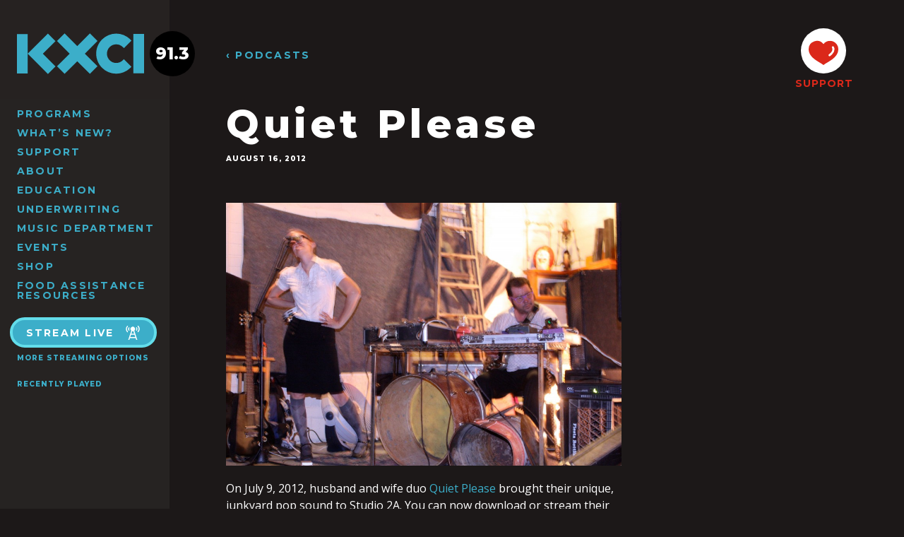

--- FILE ---
content_type: text/html; charset=UTF-8
request_url: https://kxci.org/podcast/quiet-please/
body_size: 7471
content:
<!doctype html>
<html dir="ltr" lang="en-US">

<head>
	<meta charset="utf-8" />
	<meta http-equiv="x-ua-Compatible" content="ie=edge">
	<meta name="viewport" content="width=device-width, initial-scale=1, shrink-to-fit=no">
	
	<title>Quiet Please / KXCI</title>
	
	

<link rel="apple-touch-icon" sizes="57x57" href="https://kxci.org/wp-content/themes/kxci-2017/assets/img/favicons/apple-icon-57x57.png">
<link rel="apple-touch-icon" sizes="60x60" href="https://kxci.org/wp-content/themes/kxci-2017/assets/img/favicons/apple-icon-60x60.png">
<link rel="apple-touch-icon" sizes="72x72" href="https://kxci.org/wp-content/themes/kxci-2017/assets/img/favicons/apple-icon-72x72.png">
<link rel="apple-touch-icon" sizes="76x76" href="https://kxci.org/wp-content/themes/kxci-2017/assets/img/favicons/apple-icon-76x76.png">
<link rel="apple-touch-icon" sizes="114x114" href="https://kxci.org/wp-content/themes/kxci-2017/assets/img/favicons/apple-icon-114x114.png">
<link rel="apple-touch-icon" sizes="120x120" href="https://kxci.org/wp-content/themes/kxci-2017/assets/img/favicons/apple-icon-120x120.png">
<link rel="apple-touch-icon" sizes="144x144" href="https://kxci.org/wp-content/themes/kxci-2017/assets/img/favicons/apple-icon-144x144.png">
<link rel="apple-touch-icon" sizes="152x152" href="https://kxci.org/wp-content/themes/kxci-2017/assets/img/favicons/apple-icon-152x152.png">
<link rel="apple-touch-icon" sizes="180x180" href="https://kxci.org/wp-content/themes/kxci-2017/assets/img/favicons/apple-icon-180x180.png">
<link rel="icon" type="image/png" sizes="192x192"  href="https://kxci.org/wp-content/themes/kxci-2017/assets/img/favicons/android-icon-192x192.png">
<link rel="icon" type="image/png" sizes="32x32" href="https://kxci.org/wp-content/themes/kxci-2017/assets/img/favicons/favicon-32x32.png">
<link rel="icon" type="image/png" sizes="96x96" href="https://kxci.org/wp-content/themes/kxci-2017/assets/img/favicons/favicon-96x96.png">
<link rel="icon" type="image/png" sizes="16x16" href="https://kxci.org/wp-content/themes/kxci-2017/assets/img/favicons/favicon-16x16.png">
<link rel="manifest" href="https://kxci.org/wp-content/themes/kxci-2017/assets/img/favicons/manifest.json">
<meta name="msapplication-TileColor" content="#1c1818">
<meta name="msapplication-TileImage" content="https://kxci.org/wp-content/themes/kxci-2017/assets/img/favicons/ms-icon-144x144.png">
<meta name="theme-color" content="#1c1818">

<meta name="author" content="KXCI" />
<meta name="twitter:site" content="@GreatMusic">
<meta property="place:location:latitude" content="32.242426">
<meta property="place:location:longitude" content="-110.843248">
<meta property="og:street_address" content="220 S 4th Avenue" />
<meta property="og:locality" content="Tucson" />
<meta property="og:region" content="AZ" />
<meta property="og:postal_code" content="85701" />
<meta property="og:country-name" content="USA">
<meta property="og:phone_number" content="+1-520-623-1000" />
    
    <meta name='robots' content='max-image-preview:large' />
	<style>img:is([sizes="auto" i], [sizes^="auto," i]) { contain-intrinsic-size: 3000px 1500px }</style>
	<meta name="robots" content="index,follow">
<link rel="canonical" href="https://kxci.org/podcast/quiet-please/">
<meta property="og:locale" content="en_US">
<meta property="og:type" content="article">
<meta property="og:title" content="Quiet Please, KXCI">
<meta property="og:url" content="https://kxci.org/podcast/quiet-please/">
<meta property="og:site_name" name="copyright" content="KXCI">
<meta name="twitter:card" content="summary">
<meta name="twitter:title" content="Quiet Please, KXCI">
<link rel='stylesheet' id='wp-block-library-css' href='https://kxci.org/wp-includes/css/dist/block-library/style.min.css' type='text/css' media='all' />
<style id='classic-theme-styles-inline-css' type='text/css'>
/*! This file is auto-generated */
.wp-block-button__link{color:#fff;background-color:#32373c;border-radius:9999px;box-shadow:none;text-decoration:none;padding:calc(.667em + 2px) calc(1.333em + 2px);font-size:1.125em}.wp-block-file__button{background:#32373c;color:#fff;text-decoration:none}
</style>
<style id='dovetail-podcasts-player-mute-button-style-inline-css' type='text/css'>


</style>
<style id='dovetail-podcasts-player-play-button-style-inline-css' type='text/css'>


</style>
<style id='dovetail-podcasts-player-player-style-inline-css' type='text/css'>
.wp-block-dovetail-podcasts-player-player{box-sizing:border-box;display:block}:where(.wp-site-blocks) .wp-block-dovetail-podcasts-player-player :is(:focus),:where(.wp-site-blocks) .wp-block-dovetail-podcasts-player-player:focus{outline:none}

</style>
<style id='dovetail-podcasts-player-progress-bar-style-inline-css' type='text/css'>


</style>
<style id='dovetail-podcasts-player-time-current-style-inline-css' type='text/css'>


</style>
<style id='dovetail-podcasts-player-time-display-style-inline-css' type='text/css'>


</style>
<style id='dovetail-podcasts-player-time-duration-style-inline-css' type='text/css'>


</style>
<style id='dovetail-podcasts-player-volume-controls-style-inline-css' type='text/css'>


</style>
<style id='dovetail-podcasts-player-volume-slider-style-inline-css' type='text/css'>


</style>
<style id='global-styles-inline-css' type='text/css'>
:root{--wp--preset--aspect-ratio--square: 1;--wp--preset--aspect-ratio--4-3: 4/3;--wp--preset--aspect-ratio--3-4: 3/4;--wp--preset--aspect-ratio--3-2: 3/2;--wp--preset--aspect-ratio--2-3: 2/3;--wp--preset--aspect-ratio--16-9: 16/9;--wp--preset--aspect-ratio--9-16: 9/16;--wp--preset--color--black: #000000;--wp--preset--color--cyan-bluish-gray: #abb8c3;--wp--preset--color--white: #ffffff;--wp--preset--color--pale-pink: #f78da7;--wp--preset--color--vivid-red: #cf2e2e;--wp--preset--color--luminous-vivid-orange: #ff6900;--wp--preset--color--luminous-vivid-amber: #fcb900;--wp--preset--color--light-green-cyan: #7bdcb5;--wp--preset--color--vivid-green-cyan: #00d084;--wp--preset--color--pale-cyan-blue: #8ed1fc;--wp--preset--color--vivid-cyan-blue: #0693e3;--wp--preset--color--vivid-purple: #9b51e0;--wp--preset--gradient--vivid-cyan-blue-to-vivid-purple: linear-gradient(135deg,rgba(6,147,227,1) 0%,rgb(155,81,224) 100%);--wp--preset--gradient--light-green-cyan-to-vivid-green-cyan: linear-gradient(135deg,rgb(122,220,180) 0%,rgb(0,208,130) 100%);--wp--preset--gradient--luminous-vivid-amber-to-luminous-vivid-orange: linear-gradient(135deg,rgba(252,185,0,1) 0%,rgba(255,105,0,1) 100%);--wp--preset--gradient--luminous-vivid-orange-to-vivid-red: linear-gradient(135deg,rgba(255,105,0,1) 0%,rgb(207,46,46) 100%);--wp--preset--gradient--very-light-gray-to-cyan-bluish-gray: linear-gradient(135deg,rgb(238,238,238) 0%,rgb(169,184,195) 100%);--wp--preset--gradient--cool-to-warm-spectrum: linear-gradient(135deg,rgb(74,234,220) 0%,rgb(151,120,209) 20%,rgb(207,42,186) 40%,rgb(238,44,130) 60%,rgb(251,105,98) 80%,rgb(254,248,76) 100%);--wp--preset--gradient--blush-light-purple: linear-gradient(135deg,rgb(255,206,236) 0%,rgb(152,150,240) 100%);--wp--preset--gradient--blush-bordeaux: linear-gradient(135deg,rgb(254,205,165) 0%,rgb(254,45,45) 50%,rgb(107,0,62) 100%);--wp--preset--gradient--luminous-dusk: linear-gradient(135deg,rgb(255,203,112) 0%,rgb(199,81,192) 50%,rgb(65,88,208) 100%);--wp--preset--gradient--pale-ocean: linear-gradient(135deg,rgb(255,245,203) 0%,rgb(182,227,212) 50%,rgb(51,167,181) 100%);--wp--preset--gradient--electric-grass: linear-gradient(135deg,rgb(202,248,128) 0%,rgb(113,206,126) 100%);--wp--preset--gradient--midnight: linear-gradient(135deg,rgb(2,3,129) 0%,rgb(40,116,252) 100%);--wp--preset--font-size--small: 13px;--wp--preset--font-size--medium: 20px;--wp--preset--font-size--large: 36px;--wp--preset--font-size--x-large: 42px;--wp--preset--spacing--20: 0.44rem;--wp--preset--spacing--30: 0.67rem;--wp--preset--spacing--40: 1rem;--wp--preset--spacing--50: 1.5rem;--wp--preset--spacing--60: 2.25rem;--wp--preset--spacing--70: 3.38rem;--wp--preset--spacing--80: 5.06rem;--wp--preset--shadow--natural: 6px 6px 9px rgba(0, 0, 0, 0.2);--wp--preset--shadow--deep: 12px 12px 50px rgba(0, 0, 0, 0.4);--wp--preset--shadow--sharp: 6px 6px 0px rgba(0, 0, 0, 0.2);--wp--preset--shadow--outlined: 6px 6px 0px -3px rgba(255, 255, 255, 1), 6px 6px rgba(0, 0, 0, 1);--wp--preset--shadow--crisp: 6px 6px 0px rgba(0, 0, 0, 1);}:where(.is-layout-flex){gap: 0.5em;}:where(.is-layout-grid){gap: 0.5em;}body .is-layout-flex{display: flex;}.is-layout-flex{flex-wrap: wrap;align-items: center;}.is-layout-flex > :is(*, div){margin: 0;}body .is-layout-grid{display: grid;}.is-layout-grid > :is(*, div){margin: 0;}:where(.wp-block-columns.is-layout-flex){gap: 2em;}:where(.wp-block-columns.is-layout-grid){gap: 2em;}:where(.wp-block-post-template.is-layout-flex){gap: 1.25em;}:where(.wp-block-post-template.is-layout-grid){gap: 1.25em;}.has-black-color{color: var(--wp--preset--color--black) !important;}.has-cyan-bluish-gray-color{color: var(--wp--preset--color--cyan-bluish-gray) !important;}.has-white-color{color: var(--wp--preset--color--white) !important;}.has-pale-pink-color{color: var(--wp--preset--color--pale-pink) !important;}.has-vivid-red-color{color: var(--wp--preset--color--vivid-red) !important;}.has-luminous-vivid-orange-color{color: var(--wp--preset--color--luminous-vivid-orange) !important;}.has-luminous-vivid-amber-color{color: var(--wp--preset--color--luminous-vivid-amber) !important;}.has-light-green-cyan-color{color: var(--wp--preset--color--light-green-cyan) !important;}.has-vivid-green-cyan-color{color: var(--wp--preset--color--vivid-green-cyan) !important;}.has-pale-cyan-blue-color{color: var(--wp--preset--color--pale-cyan-blue) !important;}.has-vivid-cyan-blue-color{color: var(--wp--preset--color--vivid-cyan-blue) !important;}.has-vivid-purple-color{color: var(--wp--preset--color--vivid-purple) !important;}.has-black-background-color{background-color: var(--wp--preset--color--black) !important;}.has-cyan-bluish-gray-background-color{background-color: var(--wp--preset--color--cyan-bluish-gray) !important;}.has-white-background-color{background-color: var(--wp--preset--color--white) !important;}.has-pale-pink-background-color{background-color: var(--wp--preset--color--pale-pink) !important;}.has-vivid-red-background-color{background-color: var(--wp--preset--color--vivid-red) !important;}.has-luminous-vivid-orange-background-color{background-color: var(--wp--preset--color--luminous-vivid-orange) !important;}.has-luminous-vivid-amber-background-color{background-color: var(--wp--preset--color--luminous-vivid-amber) !important;}.has-light-green-cyan-background-color{background-color: var(--wp--preset--color--light-green-cyan) !important;}.has-vivid-green-cyan-background-color{background-color: var(--wp--preset--color--vivid-green-cyan) !important;}.has-pale-cyan-blue-background-color{background-color: var(--wp--preset--color--pale-cyan-blue) !important;}.has-vivid-cyan-blue-background-color{background-color: var(--wp--preset--color--vivid-cyan-blue) !important;}.has-vivid-purple-background-color{background-color: var(--wp--preset--color--vivid-purple) !important;}.has-black-border-color{border-color: var(--wp--preset--color--black) !important;}.has-cyan-bluish-gray-border-color{border-color: var(--wp--preset--color--cyan-bluish-gray) !important;}.has-white-border-color{border-color: var(--wp--preset--color--white) !important;}.has-pale-pink-border-color{border-color: var(--wp--preset--color--pale-pink) !important;}.has-vivid-red-border-color{border-color: var(--wp--preset--color--vivid-red) !important;}.has-luminous-vivid-orange-border-color{border-color: var(--wp--preset--color--luminous-vivid-orange) !important;}.has-luminous-vivid-amber-border-color{border-color: var(--wp--preset--color--luminous-vivid-amber) !important;}.has-light-green-cyan-border-color{border-color: var(--wp--preset--color--light-green-cyan) !important;}.has-vivid-green-cyan-border-color{border-color: var(--wp--preset--color--vivid-green-cyan) !important;}.has-pale-cyan-blue-border-color{border-color: var(--wp--preset--color--pale-cyan-blue) !important;}.has-vivid-cyan-blue-border-color{border-color: var(--wp--preset--color--vivid-cyan-blue) !important;}.has-vivid-purple-border-color{border-color: var(--wp--preset--color--vivid-purple) !important;}.has-vivid-cyan-blue-to-vivid-purple-gradient-background{background: var(--wp--preset--gradient--vivid-cyan-blue-to-vivid-purple) !important;}.has-light-green-cyan-to-vivid-green-cyan-gradient-background{background: var(--wp--preset--gradient--light-green-cyan-to-vivid-green-cyan) !important;}.has-luminous-vivid-amber-to-luminous-vivid-orange-gradient-background{background: var(--wp--preset--gradient--luminous-vivid-amber-to-luminous-vivid-orange) !important;}.has-luminous-vivid-orange-to-vivid-red-gradient-background{background: var(--wp--preset--gradient--luminous-vivid-orange-to-vivid-red) !important;}.has-very-light-gray-to-cyan-bluish-gray-gradient-background{background: var(--wp--preset--gradient--very-light-gray-to-cyan-bluish-gray) !important;}.has-cool-to-warm-spectrum-gradient-background{background: var(--wp--preset--gradient--cool-to-warm-spectrum) !important;}.has-blush-light-purple-gradient-background{background: var(--wp--preset--gradient--blush-light-purple) !important;}.has-blush-bordeaux-gradient-background{background: var(--wp--preset--gradient--blush-bordeaux) !important;}.has-luminous-dusk-gradient-background{background: var(--wp--preset--gradient--luminous-dusk) !important;}.has-pale-ocean-gradient-background{background: var(--wp--preset--gradient--pale-ocean) !important;}.has-electric-grass-gradient-background{background: var(--wp--preset--gradient--electric-grass) !important;}.has-midnight-gradient-background{background: var(--wp--preset--gradient--midnight) !important;}.has-small-font-size{font-size: var(--wp--preset--font-size--small) !important;}.has-medium-font-size{font-size: var(--wp--preset--font-size--medium) !important;}.has-large-font-size{font-size: var(--wp--preset--font-size--large) !important;}.has-x-large-font-size{font-size: var(--wp--preset--font-size--x-large) !important;}
:where(.wp-block-post-template.is-layout-flex){gap: 1.25em;}:where(.wp-block-post-template.is-layout-grid){gap: 1.25em;}
:where(.wp-block-columns.is-layout-flex){gap: 2em;}:where(.wp-block-columns.is-layout-grid){gap: 2em;}
:root :where(.wp-block-pullquote){font-size: 1.5em;line-height: 1.6;}
</style>
<style id='woocommerce-inline-inline-css' type='text/css'>
.woocommerce form .form-row .required { visibility: visible; }
</style>
<link rel='stylesheet' id='theme-styles-css' href='https://kxci.org/wp-content/themes/kxci-2017/assets/css/style.css?v=1757101845' type='text/css' media='all' />
<script type="text/javascript" src="https://kxci.org/wp-includes/js/jquery/jquery.min.js" id="jquery-core-js"></script>
<script type="text/javascript" src="https://kxci.org/wp-includes/js/jquery/jquery-migrate.min.js" id="jquery-migrate-js"></script>

<link rel="alternate" type="application/rss+xml" title="Podcast RSS feed" href="https://kxci.org/feed/podcast" />

	<noscript><style>.woocommerce-product-gallery{ opacity: 1 !important; }</style></noscript>
			<style type="text/css" id="wp-custom-css">
			.main-nav li {
	line-height: 1;
	margin-bottom: 6px;
}

@media screen and (min-width: 64em) {
.main-nav  {
	padding-right: 0;
	width: 220px;
}
}		</style>
		
<!--[if lt IE 9]>
	<link rel="stylesheet" href="https://kxci.org/wp-content/themes/kxci-2017/assets/css/ie.css" type="text/css" media="all" />
	<script type="text/javascript" src="//html5shim.googlecode.com/svn/trunk/html5.js"></script>
<![endif]-->

</head>

<body class="wp-singular podcast-template-default single single-podcast postid-45444 wp-theme-kxci-2017 theme-kxci-2017 woocommerce-no-js">
<script>//var body = document.querySelector('body'); body.classList.add('loadingHidden');</script>
<script>
(function(i,s,o,g,r,a,m){i['GoogleAnalyticsObject']=r;i[r]=i[r]||function(){
(i[r].q=i[r].q||[]).push(arguments)},i[r].l=1*new Date();a=s.createElement(o),
m=s.getElementsByTagName(o)[0];a.async=1;a.src=g;m.parentNode.insertBefore(a,m)
})(window,document,'script','https://www.google-analytics.com/analytics.js','ga');
ga('create', 'UA-43968777-1', 'auto');
ga('send', 'pageview');
</script>
<a class="content-skip screen-reader-text" href="#content">Skip to Content</a>

<header class="header cf notHome">
	
	<div class="sideContainer">
			
		<nav class="desktopMenu">
		<ul id="menu-main-menu" class="main-nav"><li id="menu-item-9" class="menu-item menu-item-type-post_type menu-item-object-page menu-item-9"><a href="https://kxci.org/programs/">Programs</a></li>
<li id="menu-item-8" class="menu-item menu-item-type-post_type menu-item-object-page current_page_parent menu-item-8"><a href="https://kxci.org/news/">What’s New?</a></li>
<li id="menu-item-43" class="menu-item menu-item-type-post_type menu-item-object-page menu-item-43"><a href="https://kxci.org/support/">Support</a></li>
<li id="menu-item-44" class="menu-item menu-item-type-post_type menu-item-object-page menu-item-44"><a href="https://kxci.org/about/">About</a></li>
<li id="menu-item-52533" class="menu-item menu-item-type-post_type menu-item-object-page menu-item-52533"><a href="https://kxci.org/education/">Education</a></li>
<li id="menu-item-68248" class="menu-item menu-item-type-post_type menu-item-object-page menu-item-68248"><a href="https://kxci.org/support/underwriting/">Underwriting</a></li>
<li id="menu-item-78540" class="menu-item menu-item-type-post_type menu-item-object-page menu-item-78540"><a href="https://kxci.org/about/music-department/">Music Department</a></li>
<li id="menu-item-11" class="menu-item menu-item-type-custom menu-item-object-custom menu-item-11"><a href="/events/">Events</a></li>
<li id="menu-item-68671" class="menu-item menu-item-type-post_type menu-item-object-page menu-item-68671"><a href="https://kxci.org/home/shop/">Shop</a></li>
<li id="menu-item-85981" class="menu-item menu-item-type-post_type menu-item-object-post menu-item-85981"><a href="https://kxci.org/2025/11/food-assistance-resources/">Food Assistance Resources</a></li>
</ul>		</nav>
		
		<div class="nowPlaying">

	<a class="buttonOutline" onClick="window.open('http://www.radiorethink.com/tuner/?stationCode=kxci','kxci','resizable,scrollbars=1,height=800,width=425'); return false;">
		Stream Live
		<svg><use xlink:href="https://kxci.org/wp-content/themes/kxci-2017/assets/icons/icons.svg#tower"></use></svg>
	</a>
	<br><a class="h5" href="/about/streaming/">More Streaming Options</a>
	
	
	<div class="currentProgram">
<!-- 		<h5>ON AIR</h5> -->
		
		<!-- 			<h4 id="currentProgramName">&mdash;</h4> -->
				
	</div>


	<span class="mobileShowPlaylist h5">Recently Played</span>
	
	<div class="wps-playlist-items">
		<style>
		.current-show h3,
		.current-playlist h3 {
			font-size: 10px;
			font-weight: 800;
			letter-spacing: 1px;
			text-transform: uppercase;
			margin: 20px 0 6px 0;
		}
		.show-title,
		.playlist-title {
			margin: 0;
			color: #3caec9 !important;
		}
		
		.playlist-datetime {
			color: #888;
			font-size: 11px;
			font-style: italic;
		}
		.datetime-block,
		.show-djs,
		.show-category,
		.show-description,
		.playlist-description,
		.playlist-category {
			display: none;
		}
		.public-spins .spin-item {
			font-size: 12px;
			display: block;
			margin-top: 4px !important;
			padding-top: 4px !important;
			border-top: 1px solid #ddd;
			color: #888;
		}
		.public-spins .spin-text .artist,
		.public-spins .spin-text .release {
			color: black !important;
		}
		.public-spins .spin-time {
			font-size: 8px;
			display: block;
		}
		</style>
		<div class="spinitron-js-widget"
			data-station="KXCI" 
			data-action="current-playlist" 
			data-sharing="0"
			data-merch="0" 
			data-cover="0" 
			data-player="0">
		</div>
		<script async src="//spinitron.com/static/js/widget.js"></script>
		
		<a class="h5 fullPlaylist" target="_blank" href="https://spinitron.com/KXCI/">
			View Full Playlist 
			<svg><use xlink:href="https://kxci.org/wp-content/themes/kxci-2017/assets/icons/icons.svg#external-link"></use></svg>
		</a>
	</div>
	
</div>		
	</div>

	<h5 id="menuToggle">
		MENU
		<svg class="open"><use xlink:href="https://kxci.org/wp-content/themes/kxci-2017/assets/icons/icons.svg#menu"></use></svg>
		<svg class="close"><use xlink:href="https://kxci.org/wp-content/themes/kxci-2017/assets/icons/icons.svg#close"></use></svg>
	</h5>
	<div id="logo">
		<a href="https://kxci.org" title="Home">
			<svg class="kxciLogo"><use xlink:href="https://kxci.org/wp-content/themes/kxci-2017/assets/icons/icons.svg#kxci"></use></svg>
			<span class="digits">
				<span class="station">91.3</span>
				<svg class="arrowRight"><use xlink:href="https://kxci.org/wp-content/themes/kxci-2017/assets/icons/icons.svg#arrow-right"></use></svg>
			</span>
		</a>
	</div>
	
		
	<a href="/support/membership/" id="stickyDonate">
		<span class="circle"><svg><use xlink:href="https://kxci.org/wp-content/themes/kxci-2017/assets/icons/icons.svg#heart"></use></svg></span>
		SUPPORT
	</a>
	
	<div class="mobileMenu">
	<ul id="menu-main-menu-1" class="main-nav"><li class="menu-item menu-item-type-post_type menu-item-object-page menu-item-9"><a href="https://kxci.org/programs/">Programs</a></li>
<li class="menu-item menu-item-type-post_type menu-item-object-page current_page_parent menu-item-8"><a href="https://kxci.org/news/">What’s New?</a></li>
<li class="menu-item menu-item-type-post_type menu-item-object-page menu-item-43"><a href="https://kxci.org/support/">Support</a></li>
<li class="menu-item menu-item-type-post_type menu-item-object-page menu-item-44"><a href="https://kxci.org/about/">About</a></li>
<li class="menu-item menu-item-type-post_type menu-item-object-page menu-item-52533"><a href="https://kxci.org/education/">Education</a></li>
<li class="menu-item menu-item-type-post_type menu-item-object-page menu-item-68248"><a href="https://kxci.org/support/underwriting/">Underwriting</a></li>
<li class="menu-item menu-item-type-post_type menu-item-object-page menu-item-78540"><a href="https://kxci.org/about/music-department/">Music Department</a></li>
<li class="menu-item menu-item-type-custom menu-item-object-custom menu-item-11"><a href="/events/">Events</a></li>
<li class="menu-item menu-item-type-post_type menu-item-object-page menu-item-68671"><a href="https://kxci.org/home/shop/">Shop</a></li>
<li class="menu-item menu-item-type-post_type menu-item-object-post menu-item-85981"><a href="https://kxci.org/2025/11/food-assistance-resources/">Food Assistance Resources</a></li>
</ul>	</div>

</header>
	
<div id="container">

	<div class="noBanner">
		<a class="h4 topBannerTitle" href="/podcast/">&lsaquo; Podcasts</a>
	
		

		<div class="bannerContent">
			<h1>Quiet Please</h1>
			<h5>August 16, 2012</h5>
		</div>
		
		

<a href="/support/membership/" class="bannerDonate">
	<span class="circle"><svg><use xlink:href="https://kxci.org/wp-content/themes/kxci-2017/assets/icons/icons.svg#heart"></use></svg></span>
	SUPPORT
</a>


		
	</div>

<div id="content">

	
	
	<div class="bannerBelow entry-content">
				<p><a href="https://kxci.org/wp-content/uploads/2012/08/266096_10151906252590058_53782452_o.jpeg"><img fetchpriority="high" decoding="async" src="https://kxci.org/wp-content/uploads/2012/08/266096_10151906252590058_53782452_o-1024x681.jpg" alt="" title="266096_10151906252590058_53782452_o" width="584" height="388" class="alignnone size-large wp-image-910" /></a><br />
On July 9, 2012, husband and wife duo <a href="https://www.facebook.com/pages/Quiet-please/246064762072654">Quiet Please</a> brought their unique, junkyard pop sound to Studio 2A.  You can now download or stream their <a href="https://kxci.org/wp-content/uploads/podcast/podcast-07092012.mp3"> Performance and Interview</a>.  (right-click on the link to download to your computer). </p>
<p>Performers: Kelli Sweeden (Vocals, Baritone Guitar), John Sweeden (Beats, Guitar, Drums)<br />
Engineers: Duncan Hudson, Carl Johnson</p>
<p>Producer: Matt Milner</p>
		
				
			</div>
	
	
		<div class="carouselBlock whiteBlock">
		<div class="carouselTitle wrap cf">
			<h4>KXCI Community Radio</h4>
		</div>
		
		<div class="newsList wrap">
			<a class="newsItem" href="https://kxci.org/podcast/killing-the-blues/">
	
			<img
			data-src="https://kxci.org/wp-content/uploads/2026/01/IMG_5027-220x213.jpeg"
			alt="Killing the Blues"
			class="lazyload thumb" />
			
		
	<h3>Killing the Blues</h3>
	<h5>January 18, 2026</h5>
</a><a class="newsItem" href="https://kxci.org/podcast/worry-oclock/">
	
			<img
			data-src="https://kxci.org/wp-content/uploads/2026/01/IMG_0577-220x213.jpeg"
			alt="Worry O&#8217;Clock"
			class="lazyload thumb" />
			
		
	<h3>Worry O&#8217;Clock</h3>
	<h5>January 11, 2026</h5>
</a><a class="newsItem" href="https://kxci.org/podcast/karoo-bush/">
	
			<img
			data-src="https://kxci.org/wp-content/uploads/2026/01/IMG_5621-220x220.jpg"
			alt="Karoo Bush"
			class="lazyload thumb" />
			
		
	<h3>Karoo Bush</h3>
	<h5>January 3, 2026</h5>
</a><a class="newsItem" href="https://kxci.org/podcast/ep-49-dr-michael-kotutwa-johnson/">
	
			<img
			data-src="https://kxci.org/wp-content/uploads/2025/12/Ep-49-Dr.-Michael-Kotutwa-Johnson-220x220.png"
			alt="Ep. 49 Dr. Michael Kotutwa Johnson"
			class="lazyload thumb" />
			
		
	<h3>Ep. 49 Dr. Michael Kotutwa Johnson</h3>
	<h5>December 30, 2025</h5>
</a><a class="newsItem" href="https://kxci.org/podcast/mild-winter-butterflies/">
	
			<img
			data-src="https://kxci.org/wp-content/uploads/2025/12/IMG_5598-220x220.jpeg"
			alt="Mild Winter Butterflies"
			class="lazyload thumb" />
			
		
	<h3>Mild Winter Butterflies</h3>
	<h5>December 29, 2025</h5>
</a>			
			<div id="ajaxPodcasts" data-pid="8864"></div>
			
		</div>
		
	</div>
	
</div>

<div class="newsletterBlock">
	<h2>KXCI NEWSLETTER</h2>
	<a class="buttonWhite" href="/newsletter/">
		Sign Up
		<svg><use xlink:href="https://kxci.org/wp-content/themes/kxci-2017/assets/icons/icons.svg#email"></use></svg>
	</a>
</div>

<section class="supportBlock wrap">
	<h1 class="huge">SUPPORT<BR />LOCAL RADIO</h1>
	<a href="/support/" class="buttonOrange">
		<svg><use xlink:href="https://kxci.org/wp-content/themes/kxci-2017/assets/icons/icons.svg#heart"></use></svg>
		SUPPORT
	</a>
	<a class="socialLink" target="_blank" href="https://www.youtube.com/user/KXCIvideo">
		<svg><use xlink:href="https://kxci.org/wp-content/themes/kxci-2017/assets/icons/icons.svg#youtube"></use></svg>
	</a>
	<a class="socialLink" target="_blank" href="https://www.instagram.com/kxcitucson/">
		<svg><use xlink:href="https://kxci.org/wp-content/themes/kxci-2017/assets/icons/icons.svg#instagram"></use></svg>
	</a>
	<a class="socialLink" target="_blank" href="https://www.facebook.com/KXCITucson">
		<svg><use xlink:href="https://kxci.org/wp-content/themes/kxci-2017/assets/icons/icons.svg#facebook"></use></svg>
	</a>
	<a class="socialLink" target="_blank" href="https://www.linkedin.com/company/kxci-community-radio-91.3-fm">
		<svg><use xlink:href="https://kxci.org/wp-content/themes/kxci-2017/assets/icons/icons.svg#linkedin"></use></svg>
	</a>
</section>

<footer class="wrap">
	<ul id="menu-main-menu-2" class="footerLinks"><li class="menu-item menu-item-type-post_type menu-item-object-page menu-item-9"><a href="https://kxci.org/programs/">Programs</a></li>
<li class="menu-item menu-item-type-post_type menu-item-object-page current_page_parent menu-item-8"><a href="https://kxci.org/news/">What’s New?</a></li>
<li class="menu-item menu-item-type-post_type menu-item-object-page menu-item-43"><a href="https://kxci.org/support/">Support</a></li>
<li class="menu-item menu-item-type-post_type menu-item-object-page menu-item-44"><a href="https://kxci.org/about/">About</a></li>
<li class="menu-item menu-item-type-post_type menu-item-object-page menu-item-52533"><a href="https://kxci.org/education/">Education</a></li>
<li class="menu-item menu-item-type-post_type menu-item-object-page menu-item-68248"><a href="https://kxci.org/support/underwriting/">Underwriting</a></li>
<li class="menu-item menu-item-type-post_type menu-item-object-page menu-item-78540"><a href="https://kxci.org/about/music-department/">Music Department</a></li>
<li class="menu-item menu-item-type-custom menu-item-object-custom menu-item-11"><a href="/events/">Events</a></li>
<li class="menu-item menu-item-type-post_type menu-item-object-page menu-item-68671"><a href="https://kxci.org/home/shop/">Shop</a></li>
<li class="menu-item menu-item-type-post_type menu-item-object-post menu-item-85981"><a href="https://kxci.org/2025/11/food-assistance-resources/">Food Assistance Resources</a></li>
</ul>
	<div class="searchForm">
<form role="search" method="get" action="https://kxci.org/">
        <label>
            <span class="screen-reader-text">Search for:</span>
            <input type="search" class="searchField" placeholder="Search Site&hellip;" value="" name="s" />
        </label>
        <input type="submit" class="button" value="Search" />
    </form>
</div>
	<p class="copyright">
		<a class="feedback" href="/feedback/">Give us Feedback</a>

		<span class="address"><b>(520) 623-1000</b> &nbsp; &nbsp; 220 S 4th Ave, Tucson, AZ 85701</span>
		&copy;2026 KXCI Community Radio. <a href="/privacy-policy/">Privacy Policy</a> <a href="https://creativeslice.com">Website by Creative Slice</a>
	</p>
</footer>


</div>
<script type="speculationrules">
{"prefetch":[{"source":"document","where":{"and":[{"href_matches":"\/*"},{"not":{"href_matches":["\/wp-*.php","\/wp-admin\/*","\/wp-content\/uploads\/*","\/wp-content\/*","\/wp-content\/plugins\/*","\/wp-content\/themes\/kxci-2017\/*","\/*\\?(.+)"]}},{"not":{"selector_matches":"a[rel~=\"nofollow\"]"}},{"not":{"selector_matches":".no-prefetch, .no-prefetch a"}}]},"eagerness":"conservative"}]}
</script>
	<script type='text/javascript'>
		(function () {
			var c = document.body.className;
			c = c.replace(/woocommerce-no-js/, 'woocommerce-js');
			document.body.className = c;
		})();
	</script>
	<link rel='stylesheet' id='wc-square-cart-checkout-block-css' href='https://kxci.org/wp-content/plugins/woocommerce-square/build/assets/frontend/wc-square-cart-checkout-blocks.css' type='text/css' media='all' />
<link rel='stylesheet' id='wc-blocks-style-css' href='https://kxci.org/wp-content/plugins/woocommerce/assets/client/blocks/wc-blocks.css' type='text/css' media='all' />
<script type="text/javascript" src="https://kxci.org/wp-content/plugins/woocommerce-table-rate-shipping/assets/js/frontend-checkout.min.js" id="woocommerce_shipping_table_rate_checkout-js"></script>
<script type="text/javascript" src="https://kxci.org/wp-content/plugins/woocommerce/assets/js/sourcebuster/sourcebuster.min.js" id="sourcebuster-js-js"></script>
<script type="text/javascript" id="wc-order-attribution-js-extra">
/* <![CDATA[ */
var wc_order_attribution = {"params":{"lifetime":1.0e-5,"session":30,"base64":false,"ajaxurl":"https:\/\/kxci.org\/wp-admin\/admin-ajax.php","prefix":"wc_order_attribution_","allowTracking":true},"fields":{"source_type":"current.typ","referrer":"current_add.rf","utm_campaign":"current.cmp","utm_source":"current.src","utm_medium":"current.mdm","utm_content":"current.cnt","utm_id":"current.id","utm_term":"current.trm","utm_source_platform":"current.plt","utm_creative_format":"current.fmt","utm_marketing_tactic":"current.tct","session_entry":"current_add.ep","session_start_time":"current_add.fd","session_pages":"session.pgs","session_count":"udata.vst","user_agent":"udata.uag"}};
/* ]]> */
</script>
<script type="text/javascript" src="https://kxci.org/wp-content/plugins/woocommerce/assets/js/frontend/order-attribution.min.js" id="wc-order-attribution-js"></script>
<script type="text/javascript" id="egg-js-js-extra">
/* <![CDATA[ */
var egg = {"ajaxurl":"https:\/\/kxci.org\/wp-admin\/admin-ajax.php"};
/* ]]> */
</script>
<script type="text/javascript" src="https://kxci.org/wp-content/themes/kxci-2017/assets/js/scripts.js?v=1757100502" id="egg-js-js"></script>
<script type="text/javascript" src="https://kxci.org/wp-content/plugins/dovetail-podcasts/build/blocks/player/player/view.js" id="dovetail-podcasts-player-player-view-script-js" defer="defer" data-wp-strategy="defer"></script>

	<link rel="stylesheet" href="https://kxci.org/wp-content/themes/kxci-2017/assets/css/night.css?081217" type="text/css" media="screen">

<!-- <script src="//spinitron.com/js/npwidget.js"></script> -->

<script defer src="https://static.cloudflareinsights.com/beacon.min.js/vcd15cbe7772f49c399c6a5babf22c1241717689176015" integrity="sha512-ZpsOmlRQV6y907TI0dKBHq9Md29nnaEIPlkf84rnaERnq6zvWvPUqr2ft8M1aS28oN72PdrCzSjY4U6VaAw1EQ==" data-cf-beacon='{"version":"2024.11.0","token":"79619c9240614afeb2938bbc67f55c1c","r":1,"server_timing":{"name":{"cfCacheStatus":true,"cfEdge":true,"cfExtPri":true,"cfL4":true,"cfOrigin":true,"cfSpeedBrain":true},"location_startswith":null}}' crossorigin="anonymous"></script>
</body>
</html>


--- FILE ---
content_type: text/css
request_url: https://kxci.org/wp-content/themes/kxci-2017/assets/css/night.css?081217
body_size: 5
content:
/******************************************************************

Stylesheet: Dark Theme

$white:             #fff;
$gray_lightest:		#f2f1f0;
$gray_lighter:		darken($gray_lightest, 6%);
$gray_light:		#999;
$gray:              #666;
$gray_dark:         #262322;
$black:             #1c1818;

******************************************************************/


html, body, 
.grayBlock,
.newsList .newsItem:hover,
#add_payment_method #payment, 
.woocommerce-cart #payment, 
.woocommerce-checkout #payment {
	background-color: #1c1818;
}

body {
	color: white;
}

.header, 
.searchForm, 
.whiteBlock, 
.eventList, 
.expandingSection .expandContent,
body.loadingHidden .content-skip:before {
	background: #262322;
}

.expandingSection .expandTrigger {
	border-color: #262322;
}

.searchForm .searchField {
	background: #262322;
	color: white;
}

.header #logo, .fullPlaylist {
	background: rgba(38, 35, 34, 0.9);
}

.gform_wrapper .gfield .gfield_label {
	color: #f2f1f0;
}

.shop_table, 
.woocommerce-cart-form {
	color: #1c1818;
}

--- FILE ---
content_type: application/javascript
request_url: https://kxci.org/wp-content/plugins/dovetail-podcasts/build/blocks/player/player/view.js
body_size: 9576
content:
(()=>{var e,t,o={314:(e,t,o)=>{var n={"./p-ff4e1a8c.entry.js":[164,164]};function r(e){if(!o.o(n,e))return Promise.resolve().then((()=>{var t=new Error("Cannot find module '"+e+"'");throw t.code="MODULE_NOT_FOUND",t}));var t=n[e],r=t[0];return o.e(t[1]).then((()=>o(r)))}r.keys=()=>Object.keys(n),r.id=314,e.exports=r},445:(e,t,o)=>{"use strict";o.d(t,{F:()=>Re,H:()=>L,a:()=>ge,b:()=>Ee,c:()=>F,f:()=>ke,g:()=>B,h:()=>N,p:()=>y,r:()=>l});var n,r=Object.defineProperty,i=(e,t)=>{var o;const n=t.t;Object.entries(null!=(o=n.i)?o:{}).map((([o,[n]])=>{if(31&n||32&n){const n=e[o],r=Object.getOwnPropertyDescriptor(Object.getPrototypeOf(e),o);Object.defineProperty(e,o,{get(){return r.get.call(this)},set(e){r.set.call(this,e)},configurable:!0,enumerable:!0}),e[o]=t.o.has(o)?t.o.get(o):n}}))},s=e=>{if(e.__stencil__getHostRef)return e.__stencil__getHostRef()},l=(e,t)=>{e.__stencil__getHostRef=()=>t,t.l=e,i(e,t)},a=(e,t)=>t in e,c=(e,t)=>(0,console.error)(e,t),d=new Map,u=new Map,p="slot-fb{display:contents}slot-fb[hidden]{display:none}",f="http://www.w3.org/1999/xlink",m="undefined"!=typeof window?window:{},h={u:0,$:"",jmp:e=>e(),raf:e=>requestAnimationFrame(e),ael:(e,t,o,n)=>e.addEventListener(t,o,n),rel:(e,t,o,n)=>e.removeEventListener(t,o,n),ce:(e,t)=>new CustomEvent(e,t)},g=(()=>{var e;let t=!1;try{null==(e=m.document)||e.addEventListener("e",null,Object.defineProperty({},"passive",{get(){t=!0}}))}catch(e){}return t})(),y=e=>Promise.resolve(e),k=(()=>{try{return new CSSStyleSheet,"function"==typeof(new CSSStyleSheet).replaceSync}catch(e){}return!1})(),v=!1,b=[],w=[],S=e=>{for(let t=0;t<e.length;t++)try{e[t](performance.now())}catch(e){c(e)}e.length=0},O=()=>{S(b),S(w),(v=b.length>0)&&h.raf(O)},j=e=>y().then(e),x=(n=w,e=>{n.push(e),v||(v=!0,4&h.u?j(O):h.raf(O))}),C=e=>"object"==(e=typeof e)||"function"===e;function E(e){var t,o,n;return null!=(n=null==(o=null==(t=e.head)?void 0:t.querySelector('meta[name="csp-nonce"]'))?void 0:o.getAttribute("content"))?n:void 0}((e,t)=>{for(var o in t)r(e,o,{get:t[o],enumerable:!0})})({},{err:()=>M,map:()=>$,ok:()=>R,unwrap:()=>P,unwrapErr:()=>A});var R=e=>({isOk:!0,isErr:!1,value:e}),M=e=>({isOk:!1,isErr:!0,value:e});function $(e,t){if(e.isOk){const o=t(e.value);return o instanceof Promise?o.then((e=>R(e))):R(o)}if(e.isErr){const t=e.value;return M(t)}throw"should never get here"}var P=e=>{if(e.isOk)return e.value;throw e.value},A=e=>{if(e.isErr)return e.value;throw e.value},N=(e,t,...o)=>{let n=null,r=null,i=!1,s=!1;const l=[],a=t=>{for(let o=0;o<t.length;o++)n=t[o],Array.isArray(n)?a(n):null!=n&&"boolean"!=typeof n&&((i="function"!=typeof e&&!C(n))&&(n=String(n)),i&&s?l[l.length-1].S+=n:l.push(i?D(null,n):n),s=i)};if(a(o),t){t.key&&(r=t.key);{const e=t.className||t.class;e&&(t.class="object"!=typeof e?e:Object.keys(e).filter((t=>e[t])).join(" "))}}if("function"==typeof e)return e(null===t?{}:t,l,_);const c=D(e,null);return c.j=t,l.length>0&&(c.O=l),c.k=r,c},D=(e,t)=>({u:0,C:e,S:t,M:null,O:null,j:null,k:null}),L={},_={forEach:(e,t)=>e.map(T).forEach(t),map:(e,t)=>e.map(T).map(t).map(z)},T=e=>({vattrs:e.j,vchildren:e.O,vkey:e.k,vname:e.N,vtag:e.C,vtext:e.S}),z=e=>{if("function"==typeof e.vtag){const t={...e.vattrs};return e.vkey&&(t.key=e.vkey),e.vname&&(t.name=e.vname),N(e.vtag,t,...e.vchildren||[])}const t=D(e.vtag,e.vtext);return t.j=e.vattrs,t.O=e.vchildren,t.k=e.vkey,t.N=e.vname,t},W=e=>{const t=(e=>e.replace(/[.*+?^${}()|[\]\\]/g,"\\$&"))(e);return new RegExp(`(^|[^@]|@(?!supports\\s+selector\\s*\\([^{]*?${t}))(${t}\\b)`,"g")};W("::slotted"),W(":host"),W(":host-context");var H,U=(e,t)=>null==e||C(e)?e:4&t?"false"!==e&&(""===e||!!e):2&t?"string"==typeof e?parseFloat(e):"number"==typeof e?e:NaN:1&t?String(e):e,B=e=>s(e).$hostElement$,F=(e,t,o)=>{const n=B(e);return{emit:e=>I(n,t,{bubbles:!0,composed:!0,cancelable:!0,detail:e})}},I=(e,t,o)=>{const n=h.ce(t,o);return e.dispatchEvent(n),n},q=new WeakMap,V=(e,t)=>"sc-"+e.h,K=(e,t,o,n,r,i,s)=>{if(o===n)return;let l=a(e,t),c=t.toLowerCase();if("class"===t){const t=e.classList,r=Y(o);let i=Y(n);t.remove(...r.filter((e=>e&&!i.includes(e)))),t.add(...i.filter((e=>e&&!r.includes(e))))}else if("style"===t){for(const t in o)n&&null!=n[t]||(t.includes("-")?e.style.removeProperty(t):e.style[t]="");for(const t in n)o&&n[t]===o[t]||(t.includes("-")?e.style.setProperty(t,n[t]):e.style[t]=n[t])}else if("key"===t);else if("ref"===t)n&&n(e);else if(l||"o"!==t[0]||"n"!==t[1]){const s=C(n);if(l||s&&null!==n)try{if(e.tagName.includes("-"))e[t]!==n&&(e[t]=n);else{const r=null==n?"":n;"list"===t?l=!1:null!=o&&e[t]==r||("function"==typeof e.__lookupSetter__(t)?e[t]=r:e.setAttribute(t,r))}}catch(e){}let a=!1;c!==(c=c.replace(/^xlink\:?/,""))&&(t=c,a=!0),null==n||!1===n?!1===n&&""!==e.getAttribute(t)||(a?e.removeAttributeNS(f,t):e.removeAttribute(t)):(!l||4&i||r)&&!s&&1===e.nodeType&&(n=!0===n?"":n,a?e.setAttributeNS(f,t,n):e.setAttribute(t,n))}else if(t="-"===t[2]?t.slice(3):a(m,c)?c.slice(2):c[2]+t.slice(3),o||n){const r=t.endsWith(J);t=t.replace(Q,""),o&&h.rel(e,t,o,r),n&&h.ael(e,t,n,r)}},G=/\s/,Y=e=>("object"==typeof e&&e&&"baseVal"in e&&(e=e.baseVal),e&&"string"==typeof e?e.split(G):[]),J="Capture",Q=new RegExp(J+"$"),X=(e,t,o,n)=>{const r=11===t.M.nodeType&&t.M.host?t.M.host:t.M,i=e&&e.j||{},s=t.j||{};for(const e of Z(Object.keys(i)))e in s||K(r,e,i[e],void 0,o,t.u);for(const e of Z(Object.keys(s)))K(r,e,i[e],s[e],o,t.u)};function Z(e){return e.includes("ref")?[...e.filter((e=>"ref"!==e)),"ref"]:e}var ee=!1,te=(e,t,o)=>{const n=t.O[o];let r,i,s=0;if(null!==n.S)r=n.M=m.document.createTextNode(n.S);else{if(!m.document)throw new Error("You are trying to render a Stencil component in an environment that doesn't support the DOM. Make sure to populate the [`window`](https://developer.mozilla.org/en-US/docs/Web/API/Window/window) object before rendering a component.");if(r=n.M=m.document.createElement(n.C),X(null,n,ee),n.O)for(s=0;s<n.O.length;++s)i=te(e,n,s),i&&r.appendChild(i)}return r["s-hn"]=H,r},oe=(e,t,o,n,r,i)=>{let s,l=e;for(l.shadowRoot&&l.tagName===H&&(l=l.shadowRoot);r<=i;++r)n[r]&&(s=te(null,o,r),s&&(n[r].M=s,le(l,s,t)))},ne=(e,t,o)=>{for(let n=t;n<=o;++n){const t=e[n];if(t){const e=t.M;se(t),e&&e.remove()}}},re=(e,t,o=!1)=>e.C===t.C&&(o?(o&&!e.k&&t.k&&(e.k=t.k),!0):e.k===t.k),ie=(e,t,o=!1)=>{const n=t.M=e.M,r=e.O,i=t.O,s=t.S;null===s?(X(e,t,ee),null!==r&&null!==i?((e,t,o,n,r=!1)=>{let i,s,l=0,a=0,c=0,d=0,u=t.length-1,p=t[0],f=t[u],m=n.length-1,h=n[0],g=n[m];for(;l<=u&&a<=m;)if(null==p)p=t[++l];else if(null==f)f=t[--u];else if(null==h)h=n[++a];else if(null==g)g=n[--m];else if(re(p,h,r))ie(p,h,r),p=t[++l],h=n[++a];else if(re(f,g,r))ie(f,g,r),f=t[--u],g=n[--m];else if(re(p,g,r))ie(p,g,r),le(e,p.M,f.M.nextSibling),p=t[++l],g=n[--m];else if(re(f,h,r))ie(f,h,r),le(e,f.M,p.M),f=t[--u],h=n[++a];else{for(c=-1,d=l;d<=u;++d)if(t[d]&&null!==t[d].k&&t[d].k===h.k){c=d;break}c>=0?(s=t[c],s.C!==h.C?i=te(t&&t[a],o,c):(ie(s,h,r),t[c]=void 0,i=s.M),h=n[++a]):(i=te(t&&t[a],o,a),h=n[++a]),i&&le(p.M.parentNode,i,p.M)}l>u?oe(e,null==n[m+1]?null:n[m+1].M,o,n,a,m):a>m&&ne(t,l,u)})(n,r,t,i,o):null!==i?(null!==e.S&&(n.textContent=""),oe(n,null,t,i,0,i.length-1)):!o&&null!==r&&ne(r,0,r.length-1)):e.S!==s&&(n.data=s)},se=e=>{e.j&&e.j.ref&&e.j.ref(null),e.O&&e.O.map(se)},le=(e,t,o)=>null==e?void 0:e.insertBefore(t,o),ae=(e,t)=>{if(t&&!e.R&&t["s-p"]){const o=t["s-p"].push(new Promise((n=>e.R=()=>{t["s-p"].splice(o-1,1),n()})))}},ce=(e,t)=>{if(e.u|=16,!(4&e.u))return ae(e,e.D),x((()=>de(e,t)));e.u|=512},de=(e,t)=>{const o=e.$hostElement$,n=(e.t.h,()=>{}),r=e.l;if(!r)throw new Error(`Can't render component <${o.tagName.toLowerCase()} /> with invalid Stencil runtime! Make sure this imported component is compiled with a \`externalRuntime: true\` flag. For more information, please refer to https://stenciljs.com/docs/custom-elements#externalruntime`);let i;return t?(e.u|=256,e.W&&(e.W.map((([e,t])=>be(r,e,t,o))),e.W=void 0),i=be(r,"componentWillLoad",void 0,o)):i=be(r,"componentWillUpdate",void 0,o),i=ue(i,(()=>be(r,"componentWillRender",void 0,o))),n(),ue(i,(()=>fe(e,r,t)))},ue=(e,t)=>pe(e)?e.then(t).catch((e=>{console.error(e),t()})):t(),pe=e=>e instanceof Promise||e&&e.then&&"function"==typeof e.then,fe=async(e,t,o)=>{var n;const r=e.$hostElement$,i=(e.t.h,()=>{}),s=r["s-rc"];o&&(e=>{const t=e.t,o=e.$hostElement$,n=t.u,r=(t.h,()=>{}),i=((e,t)=>{var o;const n=V(t),r=u.get(n);if(!m.document)return n;if(e=11===e.nodeType?e:m.document,r)if("string"==typeof r){e=e.head||e;let i,s=q.get(e);if(s||q.set(e,s=new Set),!s.has(n)){{i=document.querySelector(`[sty-id="${n}"]`)||m.document.createElement("style"),i.innerHTML=r;const s=null!=(o=h.P)?o:E(m.document);if(null!=s&&i.setAttribute("nonce",s),!(1&t.u))if("HEAD"===e.nodeName){const t=e.querySelectorAll("link[rel=preconnect]"),o=t.length>0?t[t.length-1].nextSibling:e.querySelector("style");e.insertBefore(i,(null==o?void 0:o.parentNode)===e?o:null)}else if("host"in e)if(k){const t=new CSSStyleSheet;t.replaceSync(r),e.adoptedStyleSheets=[t,...e.adoptedStyleSheets]}else{const t=e.querySelector("style");t?t.innerHTML=r+t.innerHTML:e.prepend(i)}else e.append(i);1&t.u&&e.insertBefore(i,null)}4&t.u&&(i.innerHTML+=p),s&&s.add(n)}}else e.adoptedStyleSheets.includes(r)||(e.adoptedStyleSheets=[...e.adoptedStyleSheets,r]);return n})(o.shadowRoot?o.shadowRoot:o.getRootNode(),t);10&n&&(o["s-sc"]=i,o.classList.add(i+"-h")),r()})(e);const l=(e.t.h,()=>{});he(e,t,r,o),s&&(s.map((e=>e())),r["s-rc"]=void 0),l(),i();{const t=null!=(n=r["s-p"])?n:[],o=()=>ye(e);0===t.length?o():(Promise.all(t).then(o),e.u|=4,t.length=0)}},me=null,he=(e,t,o,n)=>{try{me=t,t=t.render(),e.u&=-17,e.u|=2,((e,t,o=!1)=>{const n=e.$hostElement$,r=e.U||D(null,null),i=(e=>e&&e.C===L)(t),s=i?t:N(null,null,t);if(H=n.tagName,o&&s.j)for(const e of Object.keys(s.j))n.hasAttribute(e)&&!["key","ref","style","class"].includes(e)&&(s.j[e]=n[e]);s.C=null,s.u|=4,e.U=s,s.M=r.M=n.shadowRoot||n,ie(r,s,o)})(e,t,n)}catch(t){c(t,e.$hostElement$)}return me=null,null},ge=()=>me,ye=e=>{e.t.h;const t=e.$hostElement$,o=e.l,n=e.D;be(o,"componentDidRender",void 0,t),64&e.u?be(o,"componentDidUpdate",void 0,t):(e.u|=64,we(t),be(o,"componentDidLoad",void 0,t),e.p(t),n||ve()),e.R&&(e.R(),e.R=void 0),512&e.u&&j((()=>ce(e,!1))),e.u&=-517},ke=e=>{{const t=s(e),o=t.$hostElement$.isConnected;return o&&2==(18&t.u)&&ce(t,!1),o}},ve=e=>{j((()=>I(m,"appload",{detail:{namespace:"dovetail-podcasts-player-web-components"}})))},be=(e,t,o,n)=>{if(e&&e[t])try{return e[t](o)}catch(e){c(e,n)}},we=e=>e.classList.add("hydrated"),Se=(e,t,o,n)=>{const r=s(e);if(!r)throw new Error(`Couldn't find host element for "${n.h}" as it is unknown to this Stencil runtime. This usually happens when integrating a 3rd party Stencil component with another Stencil component or application. Please reach out to the maintainers of the 3rd party Stencil component or report this on the Stencil Discord server (https://chat.stenciljs.com) or comment on this similar [GitHub issue](https://github.com/stenciljs/core/issues/5457).`);const i=r.$hostElement$,l=r.o.get(t),a=r.u,d=r.l;o=U(o,n.i[t][0]);const u=Number.isNaN(l)&&Number.isNaN(o);if((!(8&a)||void 0===l)&&o!==l&&!u&&(r.o.set(t,o),d)){if(n.A&&128&a){const e=n.A[t];e&&e.map((e=>{try{d[e](o,l,t)}catch(e){c(e,i)}}))}if(2==(18&a)){if(d.componentShouldUpdate&&!1===d.componentShouldUpdate(o,l,t))return;ce(r,!1)}}},Oe=(e,t,o)=>{var n,r;const i=e.prototype;if(t.i||t.A||e.watchers){e.watchers&&!t.A&&(t.A=e.watchers);const l=Object.entries(null!=(n=t.i)?n:{});if(l.map((([e,[n]])=>{if(31&n||2&o&&32&n){const{get:r,set:l}=Object.getOwnPropertyDescriptor(i,e)||{};r&&(t.i[e][0]|=2048),l&&(t.i[e][0]|=4096),(1&o||!r)&&Object.defineProperty(i,e,{get(){{if(!(2048&t.i[e][0]))return((e,t)=>s(this).o.get(t))(0,e);const o=s(this),n=o?o.l:i;if(!n)return;return n[e]}},configurable:!0,enumerable:!0}),Object.defineProperty(i,e,{set(r){const i=s(this);if(l){const o=32&n?this[e]:i.$hostElement$[e];return void 0===o&&i.o.get(e)?r=i.o.get(e):!i.o.get(e)&&o&&i.o.set(e,o),l.apply(this,[U(r,n)]),r=32&n?this[e]:i.$hostElement$[e],void Se(this,e,r,t)}{if(!(1&o&&4096&t.i[e][0]))return Se(this,e,r,t),void(1&o&&!i.l&&i.v.then((()=>{4096&t.i[e][0]&&i.l[e]!==i.o.get(e)&&(i.l[e]=r)})));const s=()=>{const o=i.l[e];!i.o.get(e)&&o&&i.o.set(e,o),i.l[e]=U(r,n),Se(this,e,i.l[e],t)};i.l?s():i.v.then((()=>s()))}}})}})),1&o){const o=new Map;i.attributeChangedCallback=function(e,n,r){h.jmp((()=>{var l;const a=o.get(e);if(this.hasOwnProperty(a))r=this[a],delete this[a];else{if(i.hasOwnProperty(a)&&"number"==typeof this[a]&&this[a]==r)return;if(null==a){const o=s(this),i=null==o?void 0:o.u;if(i&&!(8&i)&&128&i&&r!==n){const i=o.l,s=null==(l=t.A)?void 0:l[e];null==s||s.forEach((t=>{null!=i[t]&&i[t].call(i,r,n,e)}))}return}}const c=Object.getOwnPropertyDescriptor(i,a);(r=(null!==r||"boolean"!=typeof this[a])&&r)===this[a]||c.get&&!c.set||(this[a]=r)}))},e.observedAttributes=Array.from(new Set([...Object.keys(null!=(r=t.A)?r:{}),...l.filter((([e,t])=>15&t[0])).map((([e,t])=>{const n=t[1]||e;return o.set(n,e),n}))]))}}return e},je=async(e,t,n,r)=>{let i;if(!(32&t.u)){if(t.u|=32,n.m){const r=((e,t)=>{const n=e.h.replace(/-/g,"_"),r=e.m;if(!r)return;const i=d.get(r);return i?i[n]:o(314)(`./${r}.entry.js`).then((e=>(d.set(r,e),e[n])),(e=>{c(e,t.$hostElement$)}))})(n,t);if(r&&"then"in r){const e=()=>{};i=await r,e()}else i=r;if(!i)throw new Error(`Constructor for "${n.h}#${t.L}" was not found`);i.isProxied||(n.A=i.watchers,Oe(i,n,2),i.isProxied=!0);const s=(n.h,()=>{});t.u|=8;try{new i(t)}catch(t){c(t,e)}t.u&=-9,t.u|=128,s(),xe(t.l,e)}else{i=e.constructor;const o=e.localName;customElements.whenDefined(o).then((()=>t.u|=128))}if(i&&i.style){let e;"string"==typeof i.style&&(e=i.style);const t=V(n);if(!u.has(t)){const o=(n.h,()=>{});((e,t,o)=>{let n=u.get(e);k&&o?(n=n||new CSSStyleSheet,"string"==typeof n?n=t:n.replaceSync(t)):n=t,u.set(e,n)})(t,e,!!(1&n.u)),o()}}}const s=t.D,l=()=>ce(t,!0);s&&s["s-rc"]?s["s-rc"].push(l):l()},xe=(e,t)=>{be(e,"connectedCallback",void 0,t)},Ce=(e,t)=>{be(e,"disconnectedCallback",void 0,t||e)},Ee=(e,t={})=>{var o;if(!m.document)return void console.warn("Stencil: No document found. Skipping bootstrapping lazy components.");const n=[],r=t.exclude||[],i=m.customElements,l=m.document.head,a=l.querySelector("meta[charset]"),c=m.document.createElement("style"),d=[];let u,f=!0;Object.assign(h,t),h.$=new URL(t.resourcesUrl||"./",m.document.baseURI).href;let g=!1;if(e.map((e=>{e[1].map((t=>{var o;const l={u:t[0],h:t[1],i:t[2],F:t[3]};4&l.u&&(g=!0),l.i=t[2],l.F=t[3],l.A=null!=(o=t[4])?o:{};const a=l.h,c=class extends HTMLElement{constructor(e){if(super(e),this.hasRegisteredEventListeners=!1,((e,t)=>{const o={u:0,$hostElement$:e,t,o:new Map};o.v=new Promise((e=>o.p=e)),e["s-p"]=[],e["s-rc"]=[];const n=o;e.__stencil__getHostRef=()=>n})(e=this,l),1&l.u)if(e.shadowRoot){if("open"!==e.shadowRoot.mode)throw new Error(`Unable to re-use existing shadow root for ${l.h}! Mode is set to ${e.shadowRoot.mode} but Stencil only supports open shadow roots.`)}else e.attachShadow({mode:"open"})}connectedCallback(){const e=s(this);this.hasRegisteredEventListeners||(this.hasRegisteredEventListeners=!0,Me(this,e,l.F)),u&&(clearTimeout(u),u=null),f?d.push(this):h.jmp((()=>(e=>{if(!(1&h.u)){const t=s(e),o=t.t,n=(o.h,()=>{});if(1&t.u)Me(e,t,o.F),(null==t?void 0:t.l)?xe(t.l,e):(null==t?void 0:t.v)&&t.v.then((()=>xe(t.l,e)));else{t.u|=1;{let o=e;for(;o=o.parentNode||o.host;)if(o["s-p"]){ae(t,t.D=o);break}}o.i&&Object.entries(o.i).map((([t,[o]])=>{if(31&o&&e.hasOwnProperty(t)){const o=e[t];delete e[t],e[t]=o}})),je(e,t,o)}n()}})(this)))}disconnectedCallback(){h.jmp((()=>(async e=>{if(!(1&h.u)){const t=s(e);t.H&&(t.H.map((e=>e())),t.H=void 0),(null==t?void 0:t.l)?Ce(t.l,e):(null==t?void 0:t.v)&&t.v.then((()=>Ce(t.l,e)))}q.has(e)&&q.delete(e),e.shadowRoot&&q.has(e.shadowRoot)&&q.delete(e.shadowRoot)})(this))),h.raf((()=>{var e;const t=s(this),o=d.findIndex((e=>e===this));o>-1&&d.splice(o,1),(null==(e=null==t?void 0:t.U)?void 0:e.M)instanceof Node&&!t.U.M.isConnected&&delete t.U.M}))}componentOnReady(){return s(this).v}};l.m=e[0],r.includes(a)||i.get(a)||(n.push(a),i.define(a,Oe(c,l,1)))}))})),n.length>0&&(g&&(c.textContent+=p),c.textContent+=n.sort()+"{visibility:hidden}.hydrated{visibility:inherit}",c.innerHTML.length)){c.setAttribute("data-styles","");const e=null!=(o=h.P)?o:E(m.document);null!=e&&c.setAttribute("nonce",e),l.insertBefore(c,a?a.nextSibling:l.firstChild)}f=!1,d.length?d.map((e=>e.connectedCallback())):h.jmp((()=>u=setTimeout(ve,30)))},Re=(e,t)=>t,Me=(e,t,o,n)=>{o&&m.document&&o.map((([o,n,r])=>{const i=e,s=$e(t,r),l=Pe(o);h.ael(i,n,s,l),(t.H=t.H||[]).push((()=>h.rel(i,n,s,l)))}))},$e=(e,t)=>o=>{var n;try{256&e.u?null==(n=e.l)||n[t](o):(e.W=e.W||[]).push([t,o])}catch(t){c(t,e.$hostElement$)}},Pe=e=>g?{passive:!!(1&e),capture:!!(2&e)}:!!(2&e)}},n={};function r(e){var t=n[e];if(void 0!==t)return t.exports;var i=n[e]={exports:{}};return o[e](i,i.exports,r),i.exports}r.m=o,r.d=(e,t)=>{for(var o in t)r.o(t,o)&&!r.o(e,o)&&Object.defineProperty(e,o,{enumerable:!0,get:t[o]})},r.f={},r.e=e=>Promise.all(Object.keys(r.f).reduce(((t,o)=>(r.f[o](e,t),t)),[])),r.u=e=>e+".js?ver=3569c862db4251ed2623",r.miniCssF=e=>{},r.g=function(){if("object"==typeof globalThis)return globalThis;try{return this||new Function("return this")()}catch(e){if("object"==typeof window)return window}}(),r.o=(e,t)=>Object.prototype.hasOwnProperty.call(e,t),e={},t="dovetail-podcasts-player-blocks:",r.l=(o,n,i,s)=>{if(e[o])e[o].push(n);else{var l,a;if(void 0!==i)for(var c=document.getElementsByTagName("script"),d=0;d<c.length;d++){var u=c[d];if(u.getAttribute("src")==o||u.getAttribute("data-webpack")==t+i){l=u;break}}l||(a=!0,(l=document.createElement("script")).charset="utf-8",l.timeout=120,r.nc&&l.setAttribute("nonce",r.nc),l.setAttribute("data-webpack",t+i),l.src=o),e[o]=[n];var p=(t,n)=>{l.onerror=l.onload=null,clearTimeout(f);var r=e[o];if(delete e[o],l.parentNode&&l.parentNode.removeChild(l),r&&r.forEach((e=>e(n))),t)return t(n)},f=setTimeout(p.bind(null,void 0,{type:"timeout",target:l}),12e4);l.onerror=p.bind(null,l.onerror),l.onload=p.bind(null,l.onload),a&&document.head.appendChild(l)}},r.r=e=>{"undefined"!=typeof Symbol&&Symbol.toStringTag&&Object.defineProperty(e,Symbol.toStringTag,{value:"Module"}),Object.defineProperty(e,"__esModule",{value:!0})},(()=>{var e;r.g.importScripts&&(e=r.g.location+"");var t=r.g.document;if(!e&&t&&(t.currentScript&&"SCRIPT"===t.currentScript.tagName.toUpperCase()&&(e=t.currentScript.src),!e)){var o=t.getElementsByTagName("script");if(o.length)for(var n=o.length-1;n>-1&&(!e||!/^http(s?):/.test(e));)e=o[n--].src}if(!e)throw new Error("Automatic publicPath is not supported in this browser");e=e.replace(/^blob:/,"").replace(/#.*$/,"").replace(/\?.*$/,"").replace(/\/[^\/]+$/,"/"),r.p=e+"../"})(),(()=>{var e={16:0};r.f.j=(t,o)=>{var n=r.o(e,t)?e[t]:void 0;if(0!==n)if(n)o.push(n[2]);else{var i=new Promise(((o,r)=>n=e[t]=[o,r]));o.push(n[2]=i);var s=r.p+r.u(t),l=new Error;r.l(s,(o=>{if(r.o(e,t)&&(0!==(n=e[t])&&(e[t]=void 0),n)){var i=o&&("load"===o.type?"missing":o.type),s=o&&o.target&&o.target.src;l.message="Loading chunk "+t+" failed.\n("+i+": "+s+")",l.name="ChunkLoadError",l.type=i,l.request=s,n[1](l)}}),"chunk-"+t,t)}};var t=(t,o)=>{var n,i,[s,l,a]=o,c=0;if(s.some((t=>0!==e[t]))){for(n in l)r.o(l,n)&&(r.m[n]=l[n]);a&&a(r)}for(t&&t(o);c<s.length;c++)i=s[c],r.o(e,i)&&e[i]&&e[i][0](),e[i]=0},o=globalThis.webpackChunkdovetail_podcasts_player_blocks=globalThis.webpackChunkdovetail_podcasts_player_blocks||[];o.forEach(t.bind(null,0)),o.push=t.bind(null,o.push.bind(o))})(),(()=>{"use strict";var e=r(445);(()=>{const t={};return t.resourcesUrl=new URL(".","file:///home/runner/work/Dovetail-Wordpress-Plugin/Dovetail-Wordpress-Plugin/packages/blocks/player/web-components/dist/dovetail-podcasts-player-web-components/dovetail-podcasts-player-web-components.esm.js").href,(0,e.p)(t)})().then((async t=>(await void 0,(0,e.b)([["p-ff4e1a8c",[[1,"dtpc-player",{layout:[1],backdrop:[4],src:[1],duration:[2],audioDuration:[32]},[[0,"audio-toggle-paused","handleTogglePaused"],[0,"dtpc-control-init","handleControlInit"]],{src:["watchSrcHandler"]}],[1,"dtpc-volume-controls",{volume:[2]}],[1,"dtpc-play-button",null,[[0,"click","handleClick"]]],[1,"dtpc-time-display",{duration:[2]}],[1,"dtpc-progress-bar",{duration:[2],audioDuration:[32]},[[0,"slider-input","handleInput"],[0,"slider-change","handleChange"]]],[1,"dtpc-mute-button",null,[[0,"click","handleClick"]]],[1,"dtpc-volume-slider",{orient:[1],volume:[2]},[[0,"slider-input","handleInput"]]],[1,"dtpc-time-current"],[1,"dtpc-time-duration",{duration:[2],audioDuration:[32]}],[0,"icon-pause",{alignmentBaseline:[8,"alignment-baseline"],baselineShift:[8,"baseline-shift"],clipPath:[8,"clip-path"],clipRule:[8,"clip-rule"],color:[8],colorInterpolation:[8,"color-interpolation"],colorInterpolationFilters:[8,"color-interpolation-filters"],colorRendering:[8,"color-rendering"],cursor:[8],cx:[8],cy:[8],d:[8],direction:[8],display:[8],dominantBaseline:[8,"dominant-baseline"],fill:[8],fillOpacity:[8,"fill-opacity"],fillRule:[8,"fill-rule"],filter:[8],floodColor:[8,"flood-color"],floodOpacity:[8,"flood-opacity"],font:[8],fontFamily:[8,"font-family"],fontKerning:[8,"font-kerning"],fontSize:[8,"font-size"],fontSizeAdjust:[8,"font-size-adjust"],fontStretch:[8,"font-stretch"],fontStyle:[8,"font-style"],fontVariant:[8,"font-variant"],fontWeight:[8,"font-weight"],height:[8],imageRendering:[8,"image-rendering"],isolation:[8],letterSpacing:[8,"letter-spacing"],lightingColor:[8,"lighting-color"],marker:[8],markerEnd:[8,"marker-end"],markerMid:[8,"marker-mid"],markerStart:[8,"marker-start"],mask:[8],maskClip:[8,"mask-clip"],maskComposite:[8,"mask-composite"],maskImage:[8,"mask-image"],maskMode:[8,"mask-mode"],maskOrigin:[8,"mask-origin"],maskPosition:[8,"mask-position"],maskRepeat:[8,"mask-repeat"],maskSize:[8,"mask-size"],maskType:[8,"mask-type"],opacity:[8],overflow:[8],pointerEvents:[8,"pointer-events"],r:[8],rx:[8],ry:[8],shapeRendering:[8,"shape-rendering"],stopColor:[8,"stop-color"],stopOpacity:[8,"stop-opacity"],stroke:[8],strokeDasharray:[8,"stroke-dasharray"],strokeDashoffset:[8,"stroke-dashoffset"],strokeLinecap:[8,"stroke-linecap"],strokeLinejoin:[8,"stroke-linejoin"],strokeMiterlimit:[8,"stroke-miterlimit"],strokeOpacity:[8,"stroke-opacity"],strokeWidth:[8,"stroke-width"],textAnchor:[8,"text-anchor"],textDecoration:[8,"text-decoration"],textOrientation:[8,"text-orientation"],textRendering:[8,"text-rendering"],transform:[8],transformBox:[8,"transform-box"],transformOrigin:[8,"transform-origin"],unicodeBidi:[8,"unicode-bidi"],visibility:[8],width:[8],wordSpacing:[8,"word-spacing"],writingMode:[8,"writing-mode"],x:[8],y:[8]}],[0,"icon-play",{alignmentBaseline:[8,"alignment-baseline"],baselineShift:[8,"baseline-shift"],clipPath:[8,"clip-path"],clipRule:[8,"clip-rule"],color:[8],colorInterpolation:[8,"color-interpolation"],colorInterpolationFilters:[8,"color-interpolation-filters"],colorRendering:[8,"color-rendering"],cursor:[8],cx:[8],cy:[8],d:[8],direction:[8],display:[8],dominantBaseline:[8,"dominant-baseline"],fill:[8],fillOpacity:[8,"fill-opacity"],fillRule:[8,"fill-rule"],filter:[8],floodColor:[8,"flood-color"],floodOpacity:[8,"flood-opacity"],font:[8],fontFamily:[8,"font-family"],fontKerning:[8,"font-kerning"],fontSize:[8,"font-size"],fontSizeAdjust:[8,"font-size-adjust"],fontStretch:[8,"font-stretch"],fontStyle:[8,"font-style"],fontVariant:[8,"font-variant"],fontWeight:[8,"font-weight"],height:[8],imageRendering:[8,"image-rendering"],isolation:[8],letterSpacing:[8,"letter-spacing"],lightingColor:[8,"lighting-color"],marker:[8],markerEnd:[8,"marker-end"],markerMid:[8,"marker-mid"],markerStart:[8,"marker-start"],mask:[8],maskClip:[8,"mask-clip"],maskComposite:[8,"mask-composite"],maskImage:[8,"mask-image"],maskMode:[8,"mask-mode"],maskOrigin:[8,"mask-origin"],maskPosition:[8,"mask-position"],maskRepeat:[8,"mask-repeat"],maskSize:[8,"mask-size"],maskType:[8,"mask-type"],opacity:[8],overflow:[8],pointerEvents:[8,"pointer-events"],r:[8],rx:[8],ry:[8],shapeRendering:[8,"shape-rendering"],stopColor:[8,"stop-color"],stopOpacity:[8,"stop-opacity"],stroke:[8],strokeDasharray:[8,"stroke-dasharray"],strokeDashoffset:[8,"stroke-dashoffset"],strokeLinecap:[8,"stroke-linecap"],strokeLinejoin:[8,"stroke-linejoin"],strokeMiterlimit:[8,"stroke-miterlimit"],strokeOpacity:[8,"stroke-opacity"],strokeWidth:[8,"stroke-width"],textAnchor:[8,"text-anchor"],textDecoration:[8,"text-decoration"],textOrientation:[8,"text-orientation"],textRendering:[8,"text-rendering"],transform:[8],transformBox:[8,"transform-box"],transformOrigin:[8,"transform-origin"],unicodeBidi:[8,"unicode-bidi"],visibility:[8],width:[8],wordSpacing:[8,"word-spacing"],writingMode:[8,"writing-mode"],x:[8],y:[8]}],[0,"icon-volume",{volume:[2,"level"],muted:[4],alignmentBaseline:[8,"alignment-baseline"],baselineShift:[8,"baseline-shift"],clipPath:[8,"clip-path"],clipRule:[8,"clip-rule"],color:[8],colorInterpolation:[8,"color-interpolation"],colorInterpolationFilters:[8,"color-interpolation-filters"],colorRendering:[8,"color-rendering"],cursor:[8],cx:[8],cy:[8],d:[8],direction:[8],display:[8],dominantBaseline:[8,"dominant-baseline"],fill:[8],fillOpacity:[8,"fill-opacity"],fillRule:[8,"fill-rule"],filter:[8],floodColor:[8,"flood-color"],floodOpacity:[8,"flood-opacity"],font:[8],fontFamily:[8,"font-family"],fontKerning:[8,"font-kerning"],fontSize:[8,"font-size"],fontSizeAdjust:[8,"font-size-adjust"],fontStretch:[8,"font-stretch"],fontStyle:[8,"font-style"],fontVariant:[8,"font-variant"],fontWeight:[8,"font-weight"],height:[8],imageRendering:[8,"image-rendering"],isolation:[8],letterSpacing:[8,"letter-spacing"],lightingColor:[8,"lighting-color"],marker:[8],markerEnd:[8,"marker-end"],markerMid:[8,"marker-mid"],markerStart:[8,"marker-start"],mask:[8],maskClip:[8,"mask-clip"],maskComposite:[8,"mask-composite"],maskImage:[8,"mask-image"],maskMode:[8,"mask-mode"],maskOrigin:[8,"mask-origin"],maskPosition:[8,"mask-position"],maskRepeat:[8,"mask-repeat"],maskSize:[8,"mask-size"],maskType:[8,"mask-type"],opacity:[8],overflow:[8],pointerEvents:[8,"pointer-events"],r:[8],rx:[8],ry:[8],shapeRendering:[8,"shape-rendering"],stopColor:[8,"stop-color"],stopOpacity:[8,"stop-opacity"],stroke:[8],strokeDasharray:[8,"stroke-dasharray"],strokeDashoffset:[8,"stroke-dashoffset"],strokeLinecap:[8,"stroke-linecap"],strokeLinejoin:[8,"stroke-linejoin"],strokeMiterlimit:[8,"stroke-miterlimit"],strokeOpacity:[8,"stroke-opacity"],strokeWidth:[8,"stroke-width"],textAnchor:[8,"text-anchor"],textDecoration:[8,"text-decoration"],textOrientation:[8,"text-orientation"],textRendering:[8,"text-rendering"],transform:[8],transformBox:[8,"transform-box"],transformOrigin:[8,"transform-origin"],unicodeBidi:[8,"unicode-bidi"],visibility:[8],width:[8],wordSpacing:[8,"word-spacing"],writingMode:[8,"writing-mode"],x:[8],y:[8]}],[1,"dtpc-button",null,[[0,"keydown","handleKeyDown"]]],[1,"dtpc-slider",{disabled:[4],defaultValue:[2,"default-value"],value:[2],min:[2],max:[2],step:[2],orient:[1],currentValue:[32]},null,{value:["handleValueChange"]}]]]],t)))),console.log("dovetail-podcasts-player")})()})();